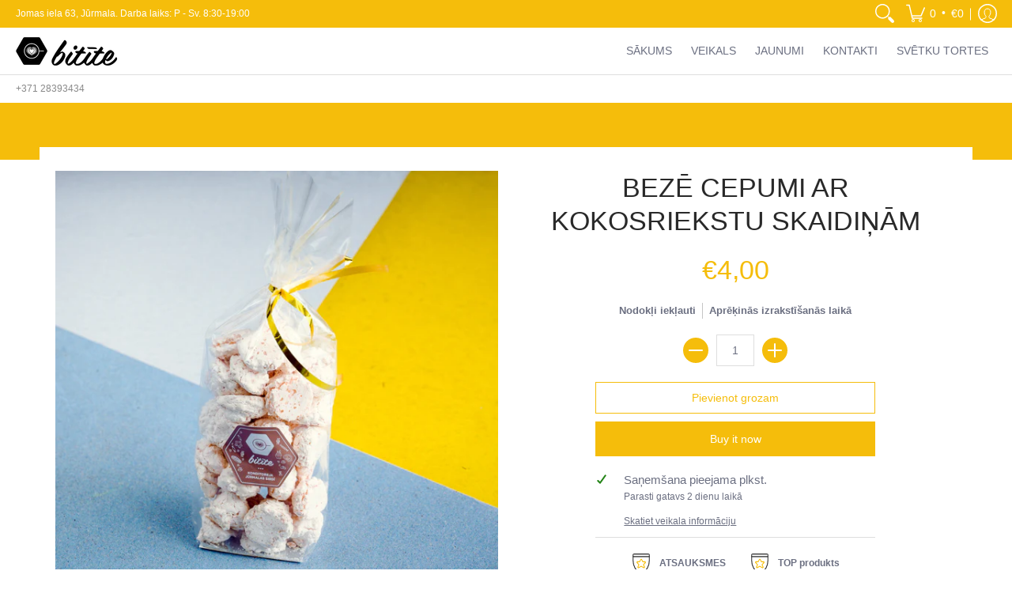

--- FILE ---
content_type: text/html; charset=utf-8
request_url: https://cafebitite.lv//variants/41336892129473/?section_id=store-availability
body_size: 481
content:
<div id="shopify-section-store-availability" class="shopify-section"><div class="store-availability-container bottompad-half"
     data-section-id="store-availability"
     data-section-type="store_availability">
  
  <div class="store-availability-information table">
    <div class="table-cell top"><span class="icon icon-check">
  <svg height="16" width="16" viewBox="0 0 24 24" aria-hidden="true" focusable="false" role="presentation" xmlns="http://www.w3.org/2000/svg" version="1.1" xmlns:xlink="http://www.w3.org/1999/xlink" xmlns:svgjs="http://svgjs.com/svgjs"><g><path d="M 19 5 L 9 19 L 5 15" fill="none" stroke="#248417" stroke-linecap="round" stroke-linejoin="round" stroke-width="3px"/></g></svg>
</span></div>
    <div class="store-availability-information-container table-cell top"><p class="store-availability-information__title">Saņemšana pieejama plkst.<br/><span class="store-availability-information__stock store-availability-small-text"><small>Parasti gatavs 2 dienu laikā</small></span></p>
      <p class="store-availability-information__stores"><a href="javascript: void(0)" class="srfc store-availability-information__link js-modal-open-store-availability-modal store-availability-small-text" data-store-availability-modal-open aria-haspopup="dialog"><small>Skatiet veikala informāciju</small></a></p></div>
  </div>

  <div class="modal hidden StoreAvailabilityModal">
    <div class="store-availabilities-modal basicLightbox__div">
      <div class="store-availabilities-modal__header list">
        <span class="store-availabilities-modal__product-information">
          <h2 class="store-availabilities-modal__product-title" data-store-availability-modal-product-title></h2>
          <p class="store-availabilities-modal__variant-title store-availability-small-text">Default Title</p>
        </span>
      </div>
      <div class="store-availabilities-list" role="list"><div class="store-availability-list__item list last">
          <p class="store-availability-list__location"><strong>Jomas iela</strong><br/><span class="store-availability-list__stock store-availability-small-text"><span class="icon icon-check">
  <svg height="12" width="12" viewBox="0 0 24 24" aria-hidden="true" focusable="false" role="presentation" xmlns="http://www.w3.org/2000/svg" version="1.1" xmlns:xlink="http://www.w3.org/1999/xlink" xmlns:svgjs="http://svgjs.com/svgjs"><g><path d="M 19 5 L 9 19 L 5 15" fill="none" stroke="#248417" stroke-linecap="round" stroke-linejoin="round" stroke-width="3px"/></g></svg>
</span>Līdziņemšanai pieejams, parasti gatavs 2 dienu laikā</span></p><p>Jomas iela <br>63<br>Jurmala 2015<br>Latvija</p>
<p class="store-availability-list__phone">29393299</p></div></div>
    </div>
    <button class="basicLightbox__close"><span class="icon icon-times">
  <svg height="24" width="24" viewBox="0 0 24 24" aria-hidden="true" focusable="false" role="presentation" xmlns="http://www.w3.org/2000/svg" version="1.1" xmlns:xlink="http://www.w3.org/1999/xlink" xmlns:svgjs="http://svgjs.com/svgjs"><g><path d="M 5 5 L 19 19" fill="none" stroke="#990000" stroke-linecap="round" stroke-linejoin="round" stroke-width="3px"/><path d="M 19 5 L 5 19" fill="none" stroke="#990000" stroke-linecap="round" stroke-linejoin="round" stroke-width="3px"/></g></svg>
</span></button>
  </div>
</div>
</div>